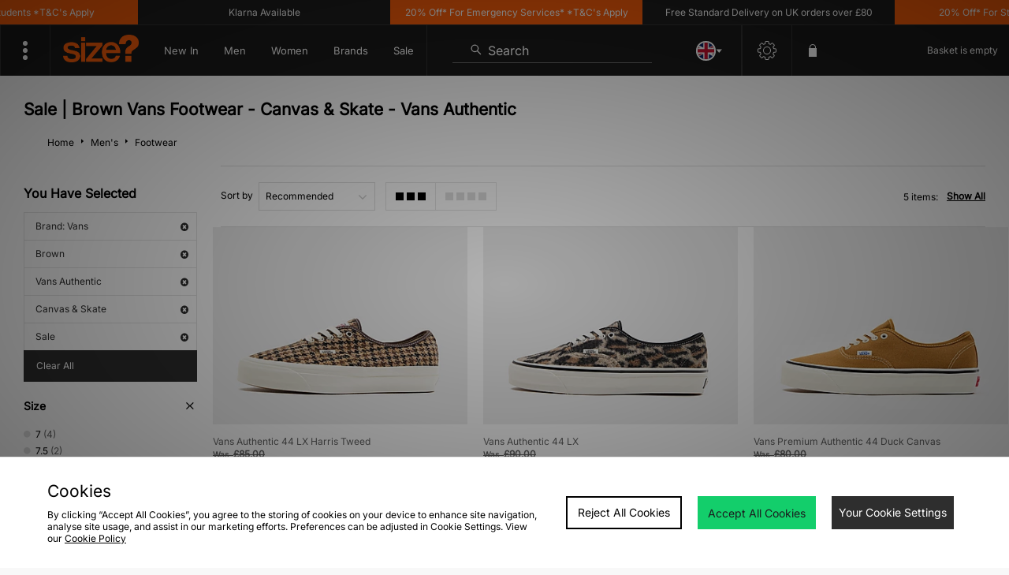

--- FILE ---
content_type: text/css
request_url: https://size-client-resources.s3.amazonaws.com/redesign/resources/size-store-finder-1.css
body_size: 1702
content:
<style>
#storePageContent #storeTitle {border-bottom: 0px solid #DFDFDF!important;}
#storePageContent #storeTitle h1 {font-size:24px!important; font-family: Helvetica, Arial, sans-serif; font-weight: normal!important;}
#storePageContent #storeFindForm form#storeFinderManual>span .btn {width: 7.5%!important;}
#storePageContent #storeFindForm form>span .btn {padding: 4px 8px!important;}
#storePageContent #storeFindForm form>span .btn-default {padding: 8px!important;}
#storePageContent #storeFindContent .storeList li .storeCard .overview .storeName, #storePageContent #storeFindContent .storeList ul.menu li ul.acitem #storeTimes h3, #storeTimes .sday.active, #storePageContent #storeFindContent .storeList li .storeCard .overview .storeDistance  {font-weight: normal!important;}
#storeFindForm {padding: 20px 0; background-color: transparent; font-size: 0; width: 100%;}
#storeDirections {width: 100%; margin: 20px 0;}
#storeDirections>span {line-height: 0; font-size: 0;}
#storeDirections>span input {width: 55%; border-right: 0 none;}
#storeDirections>span .btn {width: 45%; height: 36px; line-height: 18px;}
#storePageContent #storeDetailsContent #storeInfo #storeTimes {float: left!important; width:100%!important;}
#storeTimes .sday.active .time:after {display: none!important;}
#storePageContent #storeDetailsContent #storeInfo #storeTimes h3, #storePageContent #storeDetailsContent #storeInfo #storeAddress h3, #storePageContent #storeDetailsContent #storeInfo #storeContact h3, #storeTimes .sday.active {font-weight: normal!important;}
.storeList h3, .listL h3 {font-weight: normal!important;}
[data-url-id=store-locator] #storeTitle { border-bottom: 0px solid #DFDFDF!important;}
</style>


--- FILE ---
content_type: text/plain; charset=utf-8
request_url: https://whatsmyip.jdmesh.co/
body_size: -41
content:
{
  "ip": "18.223.255.42"
}